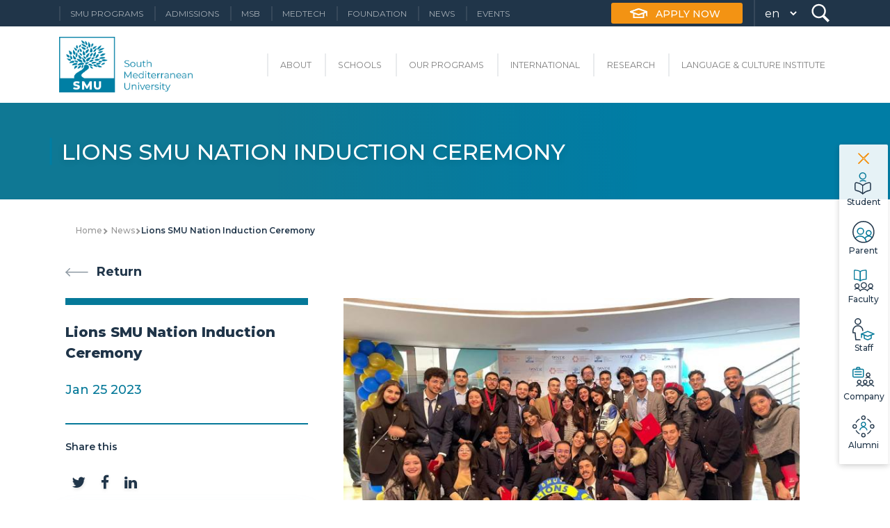

--- FILE ---
content_type: text/html; charset=UTF-8
request_url: https://www.smu.tn/smu/news/lions-smu-nations-induction-ceremony
body_size: 65245
content:

<!DOCTYPE html>
<html>

<head>
    <meta charset="utf-8">
    <script src="https://www.google.com/recaptcha/api.js" async defer></script>
        <link rel="canonical" href="https://www.smu.tn/smu/news/lions-smu-nations-induction-ceremony"/>

<title>Lions SMU Nation Induction Ceremony - SMU - Private University</title>
<meta name="description" content="">
<meta name="title" content="Lions SMU Nation Induction Ceremony - SMU - Private University">
<meta property="og:url"           content="https://www.smu.tn/smu/news/lions-smu-nations-induction-ceremony" />
<meta property="og:title"         content="Lions SMU Nation Induction Ceremony - SMU - Private University" />
<meta property="og:description"   content="" />
<meta property="og:image"         content="https://www.smu.tn/themes/smu/assets/images/favicon.png" />
<meta name="robots" content="index, follow">        <link rel="apple-touch-icon" sizes="57x57" href="https://www.smu.tn/themes/smu/assets/images/favicon/apple-icon-57x57.png">
    <link rel="apple-touch-icon" sizes="60x60" href="https://www.smu.tn/themes/smu/assets/images/favicon/apple-icon-60x60.png">
    <link rel="apple-touch-icon" sizes="72x72" href="https://www.smu.tn/themes/smu/assets/images/favicon/apple-icon-72x72.png">
    <link rel="apple-touch-icon" sizes="76x76" href="https://www.smu.tn/themes/smu/assets/images/favicon/apple-icon-76x76.png">
    <link rel="apple-touch-icon" sizes="114x114" href="https://www.smu.tn/themes/smu/assets/images/favicon/apple-icon-114x114.png">
    <link rel="apple-touch-icon" sizes="120x120" href="https://www.smu.tn/themes/smu/assets/images/favicon/apple-icon-120x120.png">
    <link rel="apple-touch-icon" sizes="144x144" href="https://www.smu.tn/themes/smu/assets/images/favicon/apple-icon-144x144.png">
    <link rel="apple-touch-icon" sizes="152x152" href="https://www.smu.tn/themes/smu/assets/images/favicon/apple-icon-152x152.png">
    <link rel="apple-touch-icon" sizes="180x180" href="https://www.smu.tn/themes/smu/assets/images/favicon/apple-icon-180x180.png">
    <link rel="icon" type="image/png" sizes="192x192"  href="https://www.smu.tn/themes/smu/assets/images/favicon/android-icon-192x192.png">
    <link rel="icon" type="image/png" sizes="32x32" href="https://www.smu.tn/themes/smu/assets/images/favicon/favicon-32x32.png">
    <link rel="icon" type="image/png" sizes="96x96" href="https://www.smu.tn/themes/smu/assets/images/favicon/favicon-96x96.png">
    <link rel="icon" type="image/png" sizes="16x16" href="https://www.smu.tn/themes/smu/assets/images/favicon/favicon-16x16.png">
    <link rel="shortcut icon" href="https://www.smu.tn/themes/smu/assets/images/favicon/favicon.ico">
    <link rel="manifest" href="https://www.smu.tn/themes/smu/assets/images/favicon/manifest.json">
    <meta name="msapplication-TileColor" content="#ffffff">
    <meta name="msapplication-TileImage" content="https://www.smu.tn/themes/smu/assets/images/favicon/ms-icon-144x144.png">
    <meta name="theme-color" content="#ffffff">
    <meta name="viewport" content="width=device-width, initial-scale=1.0">
    <link href="https://www.smu.tn/themes/smu/assets/dist/css/app.css?v=1.1.24" rel="stylesheet">
    <meta name="author" content="smu">
    <link rel="preconnect" href="https://fonts.gstatic.com">
    <link rel="stylesheet" href="https://cdnjs.cloudflare.com/ajax/libs/font-awesome/4.7.0/css/font-awesome.css">
    <link href="https://fonts.googleapis.com/css2?family=Montserrat:ital,wght@0,300;0,400;0,500;0,600;0,700;0,800;0,900;1,300;1,400;1,500;1,600;1,700;1,800;1,900&display=swap" rel="stylesheet">
                        <link rel="alternate" hreflang="en" href="https://www.smu.tn/smu/news/lions-smu-nations-induction-ceremony" />                <link rel="stylesheet" href="https://www.smu.tn/plugins/smu/formsbuilder/assets/custom-form.css">
<link rel="stylesheet" href="https://maxcdn.bootstrapcdn.com/font-awesome/4.7.0/css/font-awesome.min.css">
<link rel="stylesheet" href="https://www.smu.tn/plugins/martin/ssbuttons/assets/css/social-sharing.css">
    
                    <!-- Google Tag Manager -->
<script>(function(w,d,s,l,i){w[l]=w[l]||[];w[l].push({'gtm.start':
new Date().getTime(),event:'gtm.js'});var f=d.getElementsByTagName(s)[0],
j=d.createElement(s),dl=l!='dataLayer'?'&l='+l:'';j.async=true;j.src=
'https://www.googletagmanager.com/gtm.js?id='+i+dl;f.parentNode.insertBefore(j,f);
})(window,document,'script','dataLayer','GTM-NWXJXW5B');</script>
<!-- End Google Tag Manager -->
    

    </head>

<body style="--site_color: #007ea4;">

                    <!-- Google Tag Manager (noscript) -->
<noscript><iframe src="https://www.googletagmanager.com/ns.html?id=GTM-NWXJXW5B"
height="0" width="0" style="display:none;visibility:hidden"></iframe></noscript>
<!-- End Google Tag Manager (noscript) -->
<!-- Start of HubSpot Embed Code -->
<script type="text/javascript" id="hs-script-loader" async defer src="//js-eu1.hs-scripts.com/143530212.js"></script>
<!-- End of HubSpot Embed Code -->
    

<!-- Header -->
<header id="layout-header">
    



<section class="top-header">
    <div class="container-xl">
        <div class="top-header-wrapper">
            <ul class="top-menu">
                                                                                                <li>
                                        <a target="_self" href="https://programs.smu.tn/">SMU Programs</a>
                                    </li>
                                                                                                                                                                <li>
                                        <a href="/smu/admissions">Admissions</a>
                    
                </li>
                                                                                                                                                                <li>
                                        <a target="_self" href="https://www.smu.tn/msb">MSB</a>
                                    </li>
                                                                                                                                                                                                                                                                                                                                                                                                                                                                                                                                                                                                                                                                                                                                                                                                                                                                                                                                                                <li>
                                        <a target="_self" href="https://www.smu.tn/medtech">MEDTECH</a>
                                    </li>
                                                                                                                                                                <li>
                                        <a target="_blank" href="https://www.smu.tn/fondation-smu">Foundation</a>
                                    </li>
                                                                                                                                                                <li>
                                        <a target="_self" href="https://www.smu.tn/smu/news">News</a>
                                    </li>
                                                                                                                                                                <li>
                                        <a href="/smu/events">Events</a>
                    
                </li>
                                                                                

            </ul>

            <!-- #TMA -->
            <div class="mask-search-container">

            </div>
            <div class="search-container">
                <a href="#" class="close-search-bar">
                    <img src="https://www.smu.tn/themes/smu/assets/images/icons/icon-close-white.svg" alt="close menu">
                </a>
                <div class="search-area">


                    <input type="text" name="search" class="search" placeholder="Search..." />

                    <div class="dropdown-search">
                                            </div>
                </div>
            </div>
            <div>
                <div class="menu-block l-1">
                                        <a href="https://www.smu.tn/smu/quick-application" target="_blank" class="text-white">
                        <div class="space mr-3">
                            Apply Now
                        </div>
                    </a>
                    
                                                            <ul class="top-menu">
                        <li class="language-dropdown">
                            <form method="POST" action="https://www.smu.tn/smu/news/lions-smu-nations-induction-ceremony" accept-charset="UTF-8"><input name="_session_key" type="hidden" value="D3wtegZRLRayxq8IbB4pHMJ94CDVv0hvMbzDlLnF"><input name="_token" type="hidden" value="KYyyjvjafEapUMWdbuTJVPLCF6xFpKZ0R25Pu4MG">
                            <select name="locale" data-request="onSwitchLocale" class="form-control">
                                                                <option data-request-data="locale: en" value="en" selected>en</option>
                                                            </select>
                            </form>
                        </li>
                    </ul>
                                        
                    <a href="#" class="search-nav-bar">
                        <img src="https://www.smu.tn/themes/smu/assets/images/icons/icons-search.svg" alt="next-icon">
                    </a>
                </div>
            </div>
        </div>
    </div>
</section>
<section class="main-menu">
    <div class="container-xl">
        <nav class="navbar navbar-light navbar-expand-lg justify-content-between" id="main-menu">
            <div class="menu-wrapper">
                <div class="site-logo">
                    <div>
                                                <a href="/" title="Home" rel="home">
                                                                                            <img src="/storage/app/media/logos/LOGO_SMU_2023_FINAL.png" alt="logo smu" class="brand-logo">
                                                            </a>
                    </div>
                </div>
                <button class="navbar-toggler p-0" type="button" data-toggle="collapse" data-target="#navbarNav"
                    aria-controls="navbarNav" aria-expanded="false" aria-label="Toggle navigation">
                    <img class="menu-icon" src="https://www.smu.tn/themes/smu/assets/images/icons/icon-menu.svg" alt="icon menu">
                    <img class="close-menu-icon" src="https://www.smu.tn/themes/smu/assets/images/icons/icon-close.svg" alt="close menu">
                </button>
            </div>

            <div class="collapse navbar-collapse" id="navbarNav">
                <ul class="navbar-nav">
                                                                                                                                                                                                                                                                                                                                                                                            <li class="nav-item dropdown dropdown-menu-item">
                        <a class="nav-link " href="javascript:;">About</a>
                        <ul class="dropdown-menu">
                                                        <!-- TMA  if menus.sub_status      -->


                                                                                                                <li>
                                <a class="dropdown-item"
                                    href="/smu/about-smu/our-story">
                                    Our Story </a>
                            </li>
                                                                                                                <!--  endif   -->
                                                        <!-- TMA  if menus.sub_status      -->


                                                                                                                <li>
                                <a class="dropdown-item"
                                    href="/smu/about-smu/smu-president">
                                    SMU President </a>
                            </li>
                                                                                                                <!--  endif   -->
                                                        <!-- TMA  if menus.sub_status      -->


                                                                                                                <li>
                                <a class="dropdown-item"
                                    href="/smu/about-smu/accreditations-membership">
                                    Accreditations &amp; Memberships </a>
                            </li>
                                                                                                                <!--  endif   -->
                                                        <!-- TMA  if menus.sub_status      -->


                                                                                                                <li>
                                <a class="dropdown-item"
                                    href="/smu/about-smu/smu-community">
                                    SMU Community </a>
                            </li>
                                                                                                                <!--  endif   -->
                                                        <!-- TMA  if menus.sub_status      -->


                                                                                                                <li>
                                <a class="dropdown-item"
                                    href="/smu/about-smu/staff-openings">
                                    Staff Openings </a>
                            </li>
                                                                                                                <!--  endif   -->
                                                        <!-- TMA  if menus.sub_status      -->


                                                                                                                <li>
                                <a class="dropdown-item"
                                    href="/smu/about-smu/faculty-openings">
                                    Faculty Openings </a>
                            </li>
                                                                                                                <!--  endif   -->
                                                        <!-- TMA  if menus.sub_status      -->


                                                                                    <li>
                                <a class="dropdown-item" href="https://www.smu.tn/smu/services" > Services </a>
                            </li>
                                                                                    <!--  endif   -->
                                                        <!-- TMA  if menus.sub_status      -->


                                                                                                                <li>
                                <a class="dropdown-item"
                                    href="/smu/about-smu/testimonials">
                                    Testimonials </a>
                            </li>
                                                                                                                <!--  endif   -->
                                                    </ul>
                    </li>
                                                                                                                                                                                                                                                                                                                                <li class="nav-item">
                                                <a class="nav-link" href="/smu/schools">
                            Schools
                        </a>
                        
                    </li>
                                                                                                                                                                                                                                                <li class="nav-item dropdown dropdown-menu-item">
                        <a class="nav-link " href="javascript:;">Our Programs</a>
                        <ul class="dropdown-menu">
                                                        <!-- TMA  if menus.sub_status      -->


                                                                                                                <li>
                                <a class="dropdown-item"
                                    href="/smu/programs/program">
                                    Programs </a>
                            </li>
                                                                                                                <!--  endif   -->
                                                        <!-- TMA  if menus.sub_status      -->


                                                                                                                <li>
                                <a class="dropdown-item"
                                    href="/smu/programs/seminars">
                                    Seminars </a>
                            </li>
                                                                                                                <!--  endif   -->
                                                    </ul>
                    </li>
                                                                                                                                                                                                                                                                    <li class="nav-item dropdown dropdown-menu-item">
                        <a class="nav-link " href="javascript:;">International</a>
                        <ul class="dropdown-menu">
                                                        <!-- TMA  if menus.sub_status      -->


                                                                                                                <li>
                                <a class="dropdown-item"
                                    href="/smu/international/about-us">
                                    About </a>
                            </li>
                                                                                                                <!--  endif   -->
                                                        <!-- TMA  if menus.sub_status      -->


                                                                                                                <li>
                                <a class="dropdown-item"
                                    href="/smu/international/our-partners">
                                    Our Partners </a>
                            </li>
                                                                                                                <!--  endif   -->
                                                        <!-- TMA  if menus.sub_status      -->


                                                                                                                <li>
                                <a class="dropdown-item"
                                    href="/smu/international/study-abroad">
                                    Study Abroad </a>
                            </li>
                                                                                                                <!--  endif   -->
                                                        <!-- TMA  if menus.sub_status      -->


                                                                                                                <li>
                                <a class="dropdown-item"
                                    href="/smu/international/study-tunisia">
                                    Study in Tunisia  </a>
                            </li>
                                                                                                                <!--  endif   -->
                                                    </ul>
                    </li>
                                                                                                                                                                                                                                                                                                                                                                                                                                                                                                                                                                                                                                                                                                                                                                    <li class="nav-item dropdown dropdown-menu-item">
                        <a class="nav-link " href="javascript:;">Research</a>
                        <ul class="dropdown-menu">
                                                        <!-- TMA  if menus.sub_status      -->


                                                                                                                <li>
                                <a class="dropdown-item"
                                    href="/smu/research-center/about">
                                    About </a>
                            </li>
                                                                                                                <!--  endif   -->
                                                        <!-- TMA  if menus.sub_status      -->


                                                                                                                <li>
                                <a class="dropdown-item"
                                    href="/smu/research-center/smu-research-groups">
                                    SMU RESEARCH GROUPS </a>
                            </li>
                                                                                                                <!--  endif   -->
                                                        <!-- TMA  if menus.sub_status      -->


                                                                                                                <li>
                                <a class="dropdown-item"
                                    href="/smu/research-center/areas_of_advance">
                                    Areas of advance </a>
                            </li>
                                                                                                                <!--  endif   -->
                                                        <!-- TMA  if menus.sub_status      -->


                                                                                                                <li>
                                <a class="dropdown-item"
                                    href="/smu/research-center/our-researchers">
                                    Our Researchers </a>
                            </li>
                                                                                                                <!--  endif   -->
                                                    </ul>
                    </li>
                                                                                                                                                                                                                                                                    <li class="nav-item">
                        <a class="nav-link" href="https://www.smu.tn/lci" >Language &amp; Culture Institute</a>
                    </li>
                                                                                                    <!-- <li class="nav-item">
                                                <a class="nav-link" href="https://www.smu.tn/lci" target="_blank">Language &amp; Culture Institute</a>
                        
                    </li> -->
                                                                                                                                                                                                                                                                                                                                                                                                                                                        
                </ul>
            </div>
        </nav>
    </div>
</section>
</header>

    <!-- Content -->
    <section class="pb-5 overflow-hidden" id="layout-content">
        


<div class="page-banner" id="page_banner">
            <img  class="page-banner-image"src="https://www.smu.tn/themes/smu/assets/images/page_banner.jpg" alt="banner">
        <h1 class="container page-detail-title"> Lions SMU Nation Induction Ceremony</h1>
</div>
<script>
    document.addEventListener('DOMContentLoaded', function (){
        var bclast = document.getElementById('actuality-detail-title');
        var bcActive = document.getElementById('bcLast');

        if (bcActive) {
            bcActive.innerHTML = bclast.innerHTML;
        }
    });
</script>

<div class="p-4 container">

    <div class="smu_bread_crumbs">
                        <ol class="breadcrumb">
                                                <li class="  " >
                 <a href="https://www.smu.tn/smu">  Home </a>            </li>
            
            
                                    <li class="  " >
                 <a href="https://www.smu.tn/smu/news">  news </a>            </li>
            
            
                                    <li class="    "  id="bcLast" >
                 actuality             </li>
            
                                    
                    </ol>
            </div>

    <a  class="text-decoration-none" href="https://www.smu.tn/smu/news" class="mb-2 d-block" role="button">
         <span class=" mr-2">
            <img src="https://www.smu.tn/themes/smu/assets/images/icons/icon-return-gray.svg" alt="return-icon">
        </span>
        <span class="return_button">Return</span>
    </a>

    <div class="row m-0 justify-content-around">
        <div class="col-lg-4 pl-lg-0 actuality-side-bar mt-3">
            <div class="top-information">
                <span class="actuality-detail-title mt-4" id="actuality-detail-title">Lions SMU Nation Induction Ceremony</span>
                                <span class="actuality_date  my-4">Jan 25 2023</span>
                            </div>
            <div class="actuality-socials mt-4">
    <p class="label"> Share this</p>
    <div class="SocialSharingButtons">
                        <a href="https://twitter.com/share?url=___url___&amp;text=___title___" title="Share on Twitter" target="_blank" class=" p-2 btn btn-twitter">
            <i class="fa fa-twitter fa-lg"></i>
        </a>
                                <a href="https://www.facebook.com/sharer/sharer.php?u=___url___" title="Share on Facebook" target="_blank" class=" p-2 btn btn-facebook">
            <i class="fa fa-facebook fa-lg"></i>
        </a>
                                                                <a href="https://www.linkedin.com/shareArticle?mini=true&amp;url=___url___&amp;title=___title___" title="Share on LinkedIn" target="_blank" class=" p-2 btn btn-linkedin">
            <i class="fa fa-linkedin fa-lg"></i>
        </a>
                    </div>
        <script src="/plugins/martin/ssbuttons/assets/js/ssbuttons.js"></script>
    </div>            <div class="newsletter-block p-3 mt-4">

    <form data-request="onSubscribe" data-request-flash>

        <p class="label"> Newsletter</p>
        <p class="description">Subscribe to our Newsletter </p>
        <div class="input-group mb-3 email-field">
            <img class="pl-2"src="https://www.smu.tn/themes/smu/assets/images/icons/icon-mail-white.svg" alt="read more">
            <input type="email" name="email"  class="form-control" placeholder="Your e-mail" aria-label="Recipient's username" aria-describedby="basic-addon2">
            <input type="hidden" name="site_id" value="1">
            <button class="btn newsletter-send" type="submit">
                <img src="https://www.smu.tn/themes/smu/assets/images/icons/arrow-right-white.svg" alt="read more">
            </button>
        </div>
    </form>
</div>
                    </div>

        <div class="col-lg-8 actuality-main mt-3">
            <div class="img-wrapper mb-5">
                <img class="actuality-img news_img"src="https://www.smu.tn/storage/app/uploads/public/b81/e6f/30d/thumb__700_400_0_0_auto.jpg" alt="actuality-image" >
            </div>
            <div class="actuality-description sm-editor custom_description">
                <p><span dir="ltr">Lions SMU Nation has celebrated their accomplishments by holding their swearing ceremony on the 24th of January 2023 where the members and board &nbsp;received their certificates and medals to acknowledge their strong commitment.<br>&nbsp;This event was opened by a beautiful musical performance by the 2 Lions Selim Kharrat and Nour Guidara. With the presence of Lions leadership guests, the head of the district 414 celebrated the huge efforts done by the SMU Lions who have gone through a very fast growth in a short amount of time, and this shows their dedication for the Lions spirit which is to serve. There is no doubt that their positive impact will only keep on growing.</span></p>
            </div>

                        <h3 class="recent-title my-3"> Gallery </h3>
            <div class="owl-carousel-clubs owl-carousel owl-theme">
                                <img src="https://www.smu.tn/storage/app/uploads/public/63d/399/6e3/63d3996e37902034235297.jpg" alt="testimony-image" width="300" height="210">
                            </div>
            
                        <div class="row m-0  my-5 pt-4 justify-content-between" id="smu-recent-news">
                <h2 class="recent-title"> RECENT NEWS</h2>
            </div>
            <div class="owl-carousel-recent-news owl-carousel owl-theme">
                                <div class="actuality-card news-card  m-2 p-4" onclick="window.location.href =`were-finals`">
                    <div class="overlay"></div>
                    <img src="https://www.smu.tn/storage/app/uploads/public/53a/287/73c/thumb__305_210_0_0_auto.png" alt="testimony-image" width="300" height="210">
                    <h2 class="actuality_title mt-3 mb-4">
                        WE’RE IN THE FINALS! 🔥
                    </h2>
                                        <span class="actuality_date mb-3">Nov 07 2025 - Nov 15 2025</span>
                                                            <span class="actuality_description"><p>JCI SMU Tunis claims another win and advances to the Global Finals of the JCI World Congress English Deb...</p></span>

                    <div class="smu-btn-wrapper">
                        <a class="smu-read-more" href="were-finals"> Read more
                            <img  class="ml-3 w-auto" src="https://www.smu.tn/themes/smu/assets/images/icons/arrow-right-white.svg" alt="icon-arrow">
                        </a>
                    </div>
                </div>

                                <div class="actuality-card news-card  m-2 p-4" onclick="window.location.href =`medtech-proudly-announces-keynote-participation-iceast-2025`">
                    <div class="overlay"></div>
                    <img src="https://www.smu.tn/storage/app/uploads/public/114/25b/def/thumb__305_210_0_0_auto.jpg" alt="testimony-image" width="300" height="210">
                    <h2 class="actuality_title mt-3 mb-4">
                        MedTech Proudly Announces Keynote Participation at ICEAST 2025!
                    </h2>
                                        <span class="actuality_date mb-3">Nov 07 2025</span>
                                                            <span class="actuality_description"><p>📣 MedTech Proudly Announces Keynote Participation at ICEAST 2025!
	
	We are de...</p></span>

                    <div class="smu-btn-wrapper">
                        <a class="smu-read-more" href="medtech-proudly-announces-keynote-participation-iceast-2025"> Read more
                            <img  class="ml-3 w-auto" src="https://www.smu.tn/themes/smu/assets/images/icons/arrow-right-white.svg" alt="icon-arrow">
                        </a>
                    </div>
                </div>

                                <div class="actuality-card news-card  m-2 p-4" onclick="window.location.href =`jci-smu-represent-tunisia-camo-2025`">
                    <div class="overlay"></div>
                    <img src="https://www.smu.tn/storage/app/uploads/public/a90/b7c/0b9/thumb__305_210_0_0_auto.jpg" alt="testimony-image" width="300" height="210">
                    <h2 class="actuality_title mt-3 mb-4">
                        JCI SMU to Represent Tunisia at CAMO 2025!
                    </h2>
                                        <span class="actuality_date mb-3">May 19 2025</span>
                                                            <span class="actuality_description"><p></p></span>

                    <div class="smu-btn-wrapper">
                        <a class="smu-read-more" href="jci-smu-represent-tunisia-camo-2025"> Read more
                            <img  class="ml-3 w-auto" src="https://www.smu.tn/themes/smu/assets/images/icons/arrow-right-white.svg" alt="icon-arrow">
                        </a>
                    </div>
                </div>

                                <div class="actuality-card news-card  m-2 p-4" onclick="window.location.href =`appel-propositions-sessions-de-formation-en-redaction-de-policy-briefs`">
                    <div class="overlay"></div>
                    <img src="https://www.smu.tn/storage/app/uploads/public/9b6/f83/686/thumb__305_210_0_0_auto.jpg" alt="testimony-image" width="300" height="210">
                    <h2 class="actuality_title mt-3 mb-4">
                        Appel à propositions – Sessions de formation en rédaction de policy briefs
                    </h2>
                                        <span class="actuality_date mb-3">May 15 2025</span>
                                                            <span class="actuality_description"><p>📢 Appel à propositions – Sessions de formation en rédaction de policy briefs

Dans le cadre du projet Savoir...</p></span>

                    <div class="smu-btn-wrapper">
                        <a class="smu-read-more" href="appel-propositions-sessions-de-formation-en-redaction-de-policy-briefs"> Read more
                            <img  class="ml-3 w-auto" src="https://www.smu.tn/themes/smu/assets/images/icons/arrow-right-white.svg" alt="icon-arrow">
                        </a>
                    </div>
                </div>

                                <div class="actuality-card news-card  m-2 p-4" onclick="window.location.href =`smu-foundation-x-ieee-pes-smu-chapter-edible-flowers-planting-workshop-earth-day-celebration`">
                    <div class="overlay"></div>
                    <img src="https://www.smu.tn/storage/app/uploads/public/bb6/13c/2d9/thumb__305_210_0_0_auto.jpg" alt="testimony-image" width="300" height="210">
                    <h2 class="actuality_title mt-3 mb-4">
                        SMU Foundation x IEEE PES SMU Chapter – Edible Flowers Planting Workshop (Earth Day Celebration)
                    </h2>
                                        <span class="actuality_date mb-3">Apr 22 2025</span>
                                                            <span class="actuality_description"><p>In celebration of the Earth Day 🌍 and IEEE PES Day, SMU Foundation collaborated with the brilliant minds of the IEEE...</p></span>

                    <div class="smu-btn-wrapper">
                        <a class="smu-read-more" href="smu-foundation-x-ieee-pes-smu-chapter-edible-flowers-planting-workshop-earth-day-celebration"> Read more
                            <img  class="ml-3 w-auto" src="https://www.smu.tn/themes/smu/assets/images/icons/arrow-right-white.svg" alt="icon-arrow">
                        </a>
                    </div>
                </div>

                                <div class="actuality-card news-card  m-2 p-4" onclick="window.location.href =`second-edition-coffee-deans-scholarship-students`">
                    <div class="overlay"></div>
                    <img src="https://www.smu.tn/storage/app/uploads/public/2d4/bba/27d/thumb__305_210_0_0_auto.jpg" alt="testimony-image" width="300" height="210">
                    <h2 class="actuality_title mt-3 mb-4">
                        Second Edition of &quot;Coffee with the Deans&quot; (Scholarship Students)
                    </h2>
                                        <span class="actuality_date mb-3">Apr 21 2025</span>
                                                            <span class="actuality_description"><p>The second edition of Coffee with the Deans gathered our scholarship awardees from MSB and MedTech for a memorable ev...</p></span>

                    <div class="smu-btn-wrapper">
                        <a class="smu-read-more" href="second-edition-coffee-deans-scholarship-students"> Read more
                            <img  class="ml-3 w-auto" src="https://www.smu.tn/themes/smu/assets/images/icons/arrow-right-white.svg" alt="icon-arrow">
                        </a>
                    </div>
                </div>

                                <div class="actuality-card news-card  m-2 p-4" onclick="window.location.href =`jci-smu-wins-jci-tunisia-championship`">
                    <div class="overlay"></div>
                    <img src="https://www.smu.tn/storage/app/uploads/public/f18/b57/487/thumb__305_210_0_0_auto.jpg" alt="testimony-image" width="300" height="210">
                    <h2 class="actuality_title mt-3 mb-4">
                        JCI SMU Wins the JCI Tunisia Championship!
                    </h2>
                                        <span class="actuality_date mb-3">Mar 24 2025</span>
                                                            <span class="actuality_description"><p></p></span>

                    <div class="smu-btn-wrapper">
                        <a class="smu-read-more" href="jci-smu-wins-jci-tunisia-championship"> Read more
                            <img  class="ml-3 w-auto" src="https://www.smu.tn/themes/smu/assets/images/icons/arrow-right-white.svg" alt="icon-arrow">
                        </a>
                    </div>
                </div>

                                <div class="actuality-card news-card  m-2 p-4" onclick="window.location.href =`smu-hackathon-2025-ai-empowering-tomorrows-service`">
                    <div class="overlay"></div>
                    <img src="https://www.smu.tn/storage/app/uploads/public/fa9/170/7b1/thumb__305_210_0_0_auto.jpg" alt="testimony-image" width="300" height="210">
                    <h2 class="actuality_title mt-3 mb-4">
                        SMU Hackathon 2025: AI Empowering Tomorrow&#039;s Service
                    </h2>
                                        <span class="actuality_date mb-3">Mar 19 2025</span>
                                                            <span class="actuality_description"><p>SMU Hackathon 2025: AI Empowering Tomorrow's Service – Mission Accomplished! </p></span>

                    <div class="smu-btn-wrapper">
                        <a class="smu-read-more" href="smu-hackathon-2025-ai-empowering-tomorrows-service"> Read more
                            <img  class="ml-3 w-auto" src="https://www.smu.tn/themes/smu/assets/images/icons/arrow-right-white.svg" alt="icon-arrow">
                        </a>
                    </div>
                </div>

                                <div class="actuality-card news-card  m-2 p-4" onclick="window.location.href =`tedx-smu`">
                    <div class="overlay"></div>
                    <img src="https://www.smu.tn/storage/app/uploads/public/b2e/4b8/4e8/thumb__305_210_0_0_auto.jpg" alt="testimony-image" width="300" height="210">
                    <h2 class="actuality_title mt-3 mb-4">
                        TEDx SMU
                    </h2>
                                        <span class="actuality_date mb-3">Mar 10 2025</span>
                                                            <span class="actuality_description"><p>TEDx SMU, you made it happen! </p></span>

                    <div class="smu-btn-wrapper">
                        <a class="smu-read-more" href="tedx-smu"> Read more
                            <img  class="ml-3 w-auto" src="https://www.smu.tn/themes/smu/assets/images/icons/arrow-right-white.svg" alt="icon-arrow">
                        </a>
                    </div>
                </div>

                                <div class="actuality-card news-card  m-2 p-4" onclick="window.location.href =`medtech-10th-anniversary-student-event`">
                    <div class="overlay"></div>
                    <img src="https://www.smu.tn/storage/app/uploads/public/77f/308/592/thumb__305_210_0_0_auto.jpg" alt="testimony-image" width="300" height="210">
                    <h2 class="actuality_title mt-3 mb-4">
                        MedTech 10th Anniversary Student Event
                    </h2>
                                        <span class="actuality_date mb-3">Mar 03 2025</span>
                                                            <span class="actuality_description"><p>MedTech Turns 10 – A Celebration by the Students, for the Students!&nbsp;

A decade of innovation, ambition,...</p></span>

                    <div class="smu-btn-wrapper">
                        <a class="smu-read-more" href="medtech-10th-anniversary-student-event"> Read more
                            <img  class="ml-3 w-auto" src="https://www.smu.tn/themes/smu/assets/images/icons/arrow-right-white.svg" alt="icon-arrow">
                        </a>
                    </div>
                </div>

                                <div class="actuality-card news-card  m-2 p-4" onclick="window.location.href =`medtech-smu-ssd-2025`">
                    <div class="overlay"></div>
                    <img src="https://www.smu.tn/storage/app/uploads/public/736/612/395/thumb__305_210_0_0_auto.jpg" alt="testimony-image" width="300" height="210">
                    <h2 class="actuality_title mt-3 mb-4">
                        MedTech SMU at SSD 2025!
                    </h2>
                                        <span class="actuality_date mb-3">Feb 28 2025</span>
                                                            <span class="actuality_description"><p>MedTech SMU at SSD 2025!

MedTech – South Mediterranean University is proud to have been a sponsor of the 22...</p></span>

                    <div class="smu-btn-wrapper">
                        <a class="smu-read-more" href="medtech-smu-ssd-2025"> Read more
                            <img  class="ml-3 w-auto" src="https://www.smu.tn/themes/smu/assets/images/icons/arrow-right-white.svg" alt="icon-arrow">
                        </a>
                    </div>
                </div>

                            </div>
        </div>
    </div>
</div>
<!--        <div class="call-to-action">
    <a href=""><img src="https://www.smu.tn/themes/smu/assets/images/icons/icon-call-to-action.svg" alt="call-to-action"></a>
</div>-->
        
<div class="right-side-overlay"></div>
<div class="right-side-menu-wrapper">

    <div class="first-icon" id="show-hide-side-menu">
      <img  src="https://www.smu.tn/themes/smu/assets/images/icons/icon-right-menu-closed.svg" alt="right menu">
    </div>
    <div class="second-wrapper">
        <div class="second-icon text-center py-2 " id="side-menu-show-hide">
            <img  src="https://www.smu.tn/themes/smu/assets/images/icons/icon-close-yellow.svg" alt="close menu">
        </div>

        <ul class="right-side-items p-0 text-center m-0">

                                                                                                                                                                                                                                                                                                                                                                                                            
                                                <li class="right-side-item">
                <a href="/smu/student">
                    <div class="icon_wrapper">
                        <div class="icon i-student"></div>
                    </div>

                    <p class="right-side-item-title p-0">Student</p>
                </a>
            </li>
            

                        


                                                                                                            
                                                <li class="right-side-item">
                <a href="/smu/parent">
                    <div class="icon_wrapper">
                        <div class="icon i-parent"></div>
                    </div>

                    <p class="right-side-item-title p-0">Parent</p>
                </a>
            </li>
            

                        


                                                                                                            
                                                <li class="right-side-item">
                <a href="/smu/faculty">
                    <div class="icon_wrapper">
                        <div class="icon i-faculty"></div>
                    </div>

                    <p class="right-side-item-title p-0">Faculty</p>
                </a>
            </li>
            

                        


                                                                                                            
                                                <li class="right-side-item">
                <a href="/smu/staff">
                    <div class="icon_wrapper">
                        <div class="icon i-staff"></div>
                    </div>

                    <p class="right-side-item-title p-0">Staff</p>
                </a>
            </li>
            

                        


                                                                                                            
                                                <li class="right-side-item">
                <a href="/smu/company">
                    <div class="icon_wrapper">
                        <div class="icon i-company"></div>
                    </div>

                    <p class="right-side-item-title p-0">Company</p>
                </a>
            </li>
            

                        


                                                                                                            
                                                <li class="right-side-item">
                <a href="/smu/alumni">
                    <div class="icon_wrapper">
                        <div class="icon i-alumni"></div>
                    </div>

                    <p class="right-side-item-title p-0">Alumni</p>
                </a>
            </li>
            

                        


                                                                                                                                                                                                                                                                                                                                                            

        </ul>

    </div>
</div>    </section>
    <div id="newsletter" >
        <section class="newsletter-section" style="background-image: url(https://www.smu.tn/themes/smu/assets/images/newsletter-background.svg)">
<!--    <img  class="w-auto" src="https://www.smu.tn/themes/smu/assets/images/newsletter-background.svg" alt="icon-arrow">-->
   <form data-request="onSubscribe" data-request-flash  data-request-success="$('#email').val('');">
        <div class="container make-it-middel">
        <div class="row m-0 justify-content-center align-items-center">
            <div class="col-md-4">
                <span class="newsletter-title">

                    Newsletter
                </span>
                <p class="newsletter-description m-0">

                    Subscribe to our Newsletter 
                </p>
            </div>
            <div class="col-md-4">
                <div class="input-group mb-3 email-field">
                    <img class="pl-2"src="https://www.smu.tn/themes/smu/assets/images/icons/icon-mail-white.svg" alt="read more">
                    <input type="hidden" name="site_id" value="1">
                    <input type="hidden" name="created_at" value="1">
                    <input id="email" type="email" name="email" required="required" class="form-control" placeholder="Your e-mail" aria-label="Recipient's username" aria-describedby="basic-addon2" autocomplete="off">
                    <button class="btn newsletter-send" type="submit">
                        <img src="https://www.smu.tn/themes/smu/assets/images/icons/arrow-right-white.svg" alt="read more">
                    </button>

                </div>
            </div>
        </div>
        </div>
    </form>
</section>
    </div>
    <!-- Footer -->
    <footer id="layout-footer">
        

<div class="footer-section">
    <div class="container p-4">
        <div class="row mx-0 first-section pb-3">
            <div class="w-md-20">
                <div class="logo-footer">
                                        <a href="/" title="Home" rel="home">
                                                    <img src="/storage/app/media/logos/SMU/logosmu2023finalwhite.png" alt="logo smu" class="footer-logo">
                        </a>
                </div>
            </div>
            <div class="w-md-40">
            </div>
                                                <div class="w-md-20">
                <span class="footer-title"> Contact us</span>
            </div>
                                    
                                                <div class="w-md-20">
                <span class="footer-title"> Join us</span>
            </div>
                                            </div>
        <div class="row mx-0 mt-4">

            <div class="w-md-60">
                <ul class="links p-0 smu-footer-menu-links">

                    
                                                                                <a href="https://programs.smu.tn/" target="_self">
                        <li class="item">
                            SMU Programs
                        </li>
                    </a>
                                                                                
                                                                                                    <a href="/smu/admissions">
                        <li class="item">
                            Admissions
                        </li>
                    </a>
                                        

                                                            
                                                                                <a href="https://www.smu.tn/msb" target="_self">
                        <li class="item">
                            MSB
                        </li>
                    </a>
                                                                                
                                                                                                                                                                <a href="/smu/about-smu/our-story">
                        <li class="item">
                            About
                        </li>
                    </a>
                                                            

                                                            
                                                                                                    <a href="/smu/schools">
                        <li class="item">
                            Schools
                        </li>
                    </a>
                                        

                                                            
                                                                                                                                            

                                                            
                                                                                                                                                                <a href="/smu/international/about-us">
                        <li class="item">
                            International
                        </li>
                    </a>
                                                            

                                                            
                                                                                                    <a href="/smu/student">
                        <li class="item">
                            Student
                        </li>
                    </a>
                                        

                                                            
                                                                                                    <a href="/smu/parent">
                        <li class="item">
                            Parent
                        </li>
                    </a>
                                        

                                                            
                                                                                                    <a href="/smu/faculty">
                        <li class="item">
                            Faculty
                        </li>
                    </a>
                                        

                                                            
                                                                                                    <a href="/smu/staff">
                        <li class="item">
                            Staff
                        </li>
                    </a>
                                        

                                                            
                                                                                                    <a href="/smu/company">
                        <li class="item">
                            Company
                        </li>
                    </a>
                                        

                                                            
                                                                                                    <a href="/smu/alumni">
                        <li class="item">
                            Alumni
                        </li>
                    </a>
                                        

                                                            
                                                                                                                                            

                                                            
                                                                                <a href="https://www.smu.tn/lci" target="_blank">
                        <li class="item">
                            Language &amp; Culture Institute
                        </li>
                    </a>
                                                                                
                                                                                <a href="https://www.smu.tn/medtech" target="_self">
                        <li class="item">
                            MEDTECH
                        </li>
                    </a>
                                                                                
                                                                                <a href="https://www.smu.tn/fondation-smu" target="_blank">
                        <li class="item">
                            Foundation
                        </li>
                    </a>
                                                                                
                                                                                <a href="https://www.smu.tn/smu/news" target="_self">
                        <li class="item">
                            News
                        </li>
                    </a>
                                                                                
                                                                                                    <a href="/smu/events">
                        <li class="item">
                            Events
                        </li>
                    </a>
                                        

                                                            

                                                                                                    
                                            <a href="/smu/sitemap">
                                                        <li class="item">
                                Site Map
                            </li>
                        </a>
                                                

                                                                
                                            <a href="/smu/privacy-policy">
                                                        <li class="item">
                                Privacy policy
                            </li>
                        </a>
                                                

                                                                                        </ul>
            </div>

                                                            <div class="menu-link-item w-md-20 ">
                <span class="footer-title-md"> Contact us</span>
                <ul class="links pl-0 pr-4">
                                        <li class="item">
                        South Mediterranean University, Avenue De L&#039;Euro, les Berges du Lac 2, 1053, Tunis, Tunisia
                    </li>
                                                        </ul>
            </div>
                                                
                                                <div class="menu-link-item contatc-item w-md-20 ">
                <span class="footer-title-md"> Join us</span>
                <ul class="links p-0">
                    <li class="item">
                        <div class="row m-0">
                                                        <span class="icon-footer mr-4">
                                <a href="https://www.facebook.com/SMU.MSB/" target="_blank"><img src="https://www.smu.tn/themes/smu/assets/images/icons/icon-facebook-white.svg" alt="facebook"></a>
                            </span>
                                                                                    <span class="icon-footer mr-4">
                                <a href="https://twitter.com/MSBTunis" target="_blank"><img src="https://www.smu.tn/themes/smu/assets/images/icons/icon-twitter-white.svg" alt="twitter"></a>
                            </span>
                                                                                    <span class="icon-footer mr-4">
                                <a href="https://www.linkedin.com/company/mediterranean-school-of-business/" target="_blank"><img src="https://www.smu.tn/themes/smu/assets/images/icons/icon-linkedin-white.svg" alt="linkedin"></a>
                            </span>
                                                                                    <span class="icon-footer mr-4">
                                <a href="https://www.youtube.com/user/MSBTunisia" target="_blank"><img src="https://www.smu.tn/themes/smu/assets/images/icons/icon-youtube-white.svg" alt="youtube"></a>
                            </span>
                                                                                    <span class="icon-footer ">
                                <a href="https://www.instagram.com/southmediterraneanuniversity/" target="_blank"><img src="https://www.smu.tn/themes/smu/assets/images/icons/icon-instagram-white.svg" alt="instagram"></a>
                            </span>
                                                    </div>
                    </li>
                </ul>
                                <span class="footer-title call-us-title"> Call us</span>
                <ul class="links p-0">
                                        <li class="item">
                                                Tel: (+216) 71 194 444
                                            </li>
                                        <li class="item">
                                                Tel: (+216) 70 016 100
                                            </li>
                                        <li class="item">
                                                Tel: (+216) 28 434 328
                                            </li>
                                    </ul>
                            </div>
                                            </div>
        <div class="connect-us">
           
            <div class="footer-form-title">
                <div>
                    <h5>Connect with us</h5>
                </div>
                <div class="footer-plus" style="cursor: pointer;">
                    <i class="fa fa-plus-square-o fa-4" aria-hidden="true"></i>

                </div>
            </div>  
            <div>
                <div class="footer-form-content">
                    <div class="col-12 mt-3">
                        
<div class="col-12 mt-3">
    <p class="personal-informations mb-3"></p>
    <!-- Invalid form -->
</div>
                    </div>
                </div>
            </div>
        </div>
    </div>
</div>
<div class="copy-right">
    <div class="copyright"><p class="m-0">© 2026 - South Mediterranean University. Designed and Developed by  <a href="https://www.satoripop.com" class="ml-1" target="_blank"> Satoripop</a></p></div>
</div>        <div style="display:none">
        
<div class="col-12 mt-3">
    <p class="personal-informations mb-3"></p>
    <!-- Invalid form -->
</div>
        </div>
    </footer>
    

    <!-- Scripts -->
    <script src="https://www.smu.tn/themes/smu/assets/dist/js/app.js?v=1.0.23"></script>
    <script src="/modules/system/assets/js/framework.combined-min.js"></script>
<link rel="stylesheet" property="stylesheet" href="/modules/system/assets/css/framework.extras-min.css">

    <script src="https://www.smu.tn/plugins/smu/formsbuilder/assets/custom-form.js"></script>
<script src="https://www.smu.tn/plugins/smu/menus/assets/js/search-bar.js"></script>
    <div id="smu-modals"></div>
</div>
    </body>

</html>

--- FILE ---
content_type: image/svg+xml
request_url: https://www.smu.tn/themes/smu/assets/images/icons/staff-menu.svg
body_size: 1450
content:
<svg width="41" height="41" viewBox="0 0 41 41" fill="none" xmlns="http://www.w3.org/2000/svg">
    <path d="M16.5107 29.1211V35.6205" stroke="#057999" stroke-width="1.93896" stroke-linecap="round" stroke-linejoin="round"/>
    <path d="M21.6817 31.0508V36.4196C21.6803 36.6789 21.757 36.9326 21.9018 37.1478C22.0466 37.3629 22.2527 37.5296 22.4934 37.626L27.664 39.6943C27.9726 39.8183 28.3172 39.8183 28.6257 39.6943L33.7963 37.626C34.037 37.5296 34.2432 37.3629 34.3879 37.1478C34.5327 36.9326 34.6094 36.6789 34.6081 36.4196V31.0508" stroke="#057999" stroke-width="1.93896" stroke-linecap="round" stroke-linejoin="round"/>
    <path d="M10.0485 11.3411C12.9041 11.3411 15.2191 9.02619 15.2191 6.17057C15.2191 3.31494 12.9041 1 10.0485 1C7.19287 1 4.87793 3.31494 4.87793 6.17057C4.87793 9.02619 7.19287 11.3411 10.0485 11.3411Z" stroke="#203549" stroke-width="1.93896" stroke-linecap="round" stroke-linejoin="round"/>
    <path d="M19.097 22.9743C19.097 20.5745 18.1437 18.2729 16.4467 16.576C14.7498 14.8791 12.4483 13.9258 10.0485 13.9258C7.64868 13.9258 5.34716 14.8791 3.65024 16.576C1.95332 18.2729 1 20.5745 1 22.9743V26.8522H4.87793L6.17057 39.7786H13.9264" stroke="#203549" stroke-width="1.93896" stroke-linecap="round" stroke-linejoin="round"/>
    <path d="M28.1455 24.3672L16.5117 29.1569L28.1455 33.4157L39.7793 29.1569L28.1455 24.3672Z" stroke="#057999" stroke-width="1.93896" stroke-linecap="round" stroke-linejoin="round"/>
</svg>


--- FILE ---
content_type: image/svg+xml
request_url: https://www.smu.tn/themes/smu/assets/images/icons/icon-return-gray.svg
body_size: 412
content:
<svg width="33" height="33" viewBox="0 0 33 33" fill="none" xmlns="http://www.w3.org/2000/svg">
    <g opacity="0.5">
        <path d="M1.03125 15.8164H31.9688" stroke="#203549" stroke-width="1.5" stroke-linecap="round" stroke-linejoin="round"/>
        <path d="M6.1875 10.6602L1.03125 15.8164L6.1875 20.9727" stroke="#203549" stroke-width="1.5" stroke-linecap="round" stroke-linejoin="round"/>
    </g>
</svg>
